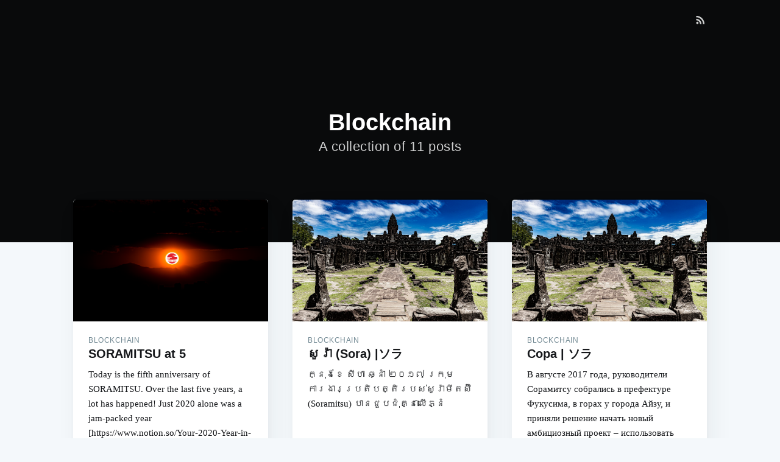

--- FILE ---
content_type: text/html; charset=utf-8
request_url: https://blog.soramitsu.co.jp/tag/blockchain/
body_size: 6363
content:
<!DOCTYPE html>
<html lang="">
<head>

    <meta charset="utf-8" />
    <meta http-equiv="X-UA-Compatible" content="IE=edge" />

    <title>Blockchain - Soramitsu</title>
    <meta name="HandheldFriendly" content="True" />
    <meta name="viewport" content="width=device-width, initial-scale=1.0" />

    <link rel="stylesheet" type="text/css" href="https://blog.soramitsu.co.jp/assets/built/screen.css?v=7d8d5130ab" />

    <link rel="icon" href="https://blog.soramitsu.co.jp/content/images/size/w256h256/2018/04/logo.3fc8889.png" type="image/png">
    <link rel="canonical" href="https://blog.soramitsu.co.jp/tag/blockchain/">
    <meta name="referrer" content="no-referrer-when-downgrade">
    
    <meta property="og:site_name" content="Soramitsu">
    <meta property="og:type" content="website">
    <meta property="og:title" content="Blockchain - Soramitsu">
    <meta property="og:url" content="https://blog.soramitsu.co.jp/tag/blockchain/">
    <meta property="og:image" content="https://blog.soramitsu.co.jp/content/images/size/w1200/2018/04/cover-white-1.png">
    <meta name="twitter:card" content="summary_large_image">
    <meta name="twitter:title" content="Blockchain - Soramitsu">
    <meta name="twitter:url" content="https://blog.soramitsu.co.jp/tag/blockchain/">
    <meta name="twitter:image" content="https://blog.soramitsu.co.jp/content/images/size/w1200/2018/04/cover-white-1.png">
    <meta property="og:image:width" content="1200">
    <meta property="og:image:height" content="399">
    
    <script type="application/ld+json">
{
    "@context": "https://schema.org",
    "@type": "Series",
    "publisher": {
        "@type": "Organization",
        "name": "Soramitsu",
        "url": "https://blog.soramitsu.co.jp/",
        "logo": {
            "@type": "ImageObject",
            "url": "https://blog.soramitsu.co.jp/content/images/2018/04/no-logo.png"
        }
    },
    "url": "https://blog.soramitsu.co.jp/tag/blockchain/",
    "name": "Blockchain",
    "mainEntityOfPage": "https://blog.soramitsu.co.jp/tag/blockchain/"
}
    </script>

    <meta name="generator" content="Ghost 6.13">
    <link rel="alternate" type="application/rss+xml" title="Soramitsu" href="https://blog.soramitsu.co.jp/rss/">
    <script defer src="https://cdn.jsdelivr.net/ghost/portal@~2.56/umd/portal.min.js" data-i18n="true" data-ghost="https://blog.soramitsu.co.jp/" data-key="57483b796971a32b18ed53a8ad" data-api="https://soramitsu.ghost.io/ghost/api/content/" data-locale="en" crossorigin="anonymous"></script><style id="gh-members-styles">.gh-post-upgrade-cta-content,
.gh-post-upgrade-cta {
    display: flex;
    flex-direction: column;
    align-items: center;
    font-family: -apple-system, BlinkMacSystemFont, 'Segoe UI', Roboto, Oxygen, Ubuntu, Cantarell, 'Open Sans', 'Helvetica Neue', sans-serif;
    text-align: center;
    width: 100%;
    color: #ffffff;
    font-size: 16px;
}

.gh-post-upgrade-cta-content {
    border-radius: 8px;
    padding: 40px 4vw;
}

.gh-post-upgrade-cta h2 {
    color: #ffffff;
    font-size: 28px;
    letter-spacing: -0.2px;
    margin: 0;
    padding: 0;
}

.gh-post-upgrade-cta p {
    margin: 20px 0 0;
    padding: 0;
}

.gh-post-upgrade-cta small {
    font-size: 16px;
    letter-spacing: -0.2px;
}

.gh-post-upgrade-cta a {
    color: #ffffff;
    cursor: pointer;
    font-weight: 500;
    box-shadow: none;
    text-decoration: underline;
}

.gh-post-upgrade-cta a:hover {
    color: #ffffff;
    opacity: 0.8;
    box-shadow: none;
    text-decoration: underline;
}

.gh-post-upgrade-cta a.gh-btn {
    display: block;
    background: #ffffff;
    text-decoration: none;
    margin: 28px 0 0;
    padding: 8px 18px;
    border-radius: 4px;
    font-size: 16px;
    font-weight: 600;
}

.gh-post-upgrade-cta a.gh-btn:hover {
    opacity: 0.92;
}</style>
    <script defer src="https://cdn.jsdelivr.net/ghost/sodo-search@~1.8/umd/sodo-search.min.js" data-key="57483b796971a32b18ed53a8ad" data-styles="https://cdn.jsdelivr.net/ghost/sodo-search@~1.8/umd/main.css" data-sodo-search="https://soramitsu.ghost.io/" data-locale="en" crossorigin="anonymous"></script>
    
    <link href="https://blog.soramitsu.co.jp/webmentions/receive/" rel="webmention">
    <script defer src="/public/cards.min.js?v=7d8d5130ab"></script>
    <link rel="stylesheet" type="text/css" href="/public/cards.min.css?v=7d8d5130ab">
    <script defer src="/public/member-attribution.min.js?v=7d8d5130ab"></script>
    <script defer src="/public/ghost-stats.min.js?v=7d8d5130ab" data-stringify-payload="false" data-datasource="analytics_events" data-storage="localStorage" data-host="https://blog.soramitsu.co.jp/.ghost/analytics/api/v1/page_hit"  tb_site_uuid="a67ce155-7cad-466a-b8d5-568b161e0fca" tb_post_uuid="undefined" tb_post_type="null" tb_member_uuid="undefined" tb_member_status="undefined"></script><style>:root {--ghost-accent-color: #15171A;}</style>

</head>
<body class="tag-template tag-blockchain">

    <div class="site-wrapper">

        
<header class="site-header outer no-cover">
    <div class="inner">
        <nav class="site-nav">
    <div class="site-nav-left">
                <a class="site-nav-logo" href=""></a>
    </div>
    <div class="site-nav-right">
        <div class="social-links">
        </div>
            <a class="rss-button" href="https://feedly.com/i/subscription/feed//rss/" title="RSS" target="_blank" rel="noopener"><svg xmlns="http://www.w3.org/2000/svg" viewBox="0 0 24 24"><circle cx="6.18" cy="17.82" r="2.18"/><path d="M4 4.44v2.83c7.03 0 12.73 5.7 12.73 12.73h2.83c0-8.59-6.97-15.56-15.56-15.56zm0 5.66v2.83c3.9 0 7.07 3.17 7.07 7.07h2.83c0-5.47-4.43-9.9-9.9-9.9z"/></svg>
</a>
    </div>
</nav>
        <div class="site-header-content">
            <h1 class="site-title">Blockchain</h1>
            <h2 class="site-description">
                    A collection of 11 posts
            </h2>
        </div>
    </div>
</header>

<main id="site-main" class="site-main outer">
    <div class="inner">
        <div class="post-feed">
                <article class="post-card post tag-blockchain tag-cryptocurrency tag-iroha tag-makoto-takemiya tag-sora tag-soramitsu tag-xor tag-wu-gong-cheng featured">
        <a class="post-card-image-link" href="/soramitsu-at-5/">
            <div class="post-card-image" style="background-image: url(https://blog.soramitsu.co.jp/content/images/2021/02/soramitsu_sun.png)"></div>
        </a>
    <div class="post-card-content">
        <a class="post-card-content-link" href="/soramitsu-at-5/">
            <header class="post-card-header">
                    <span class="post-card-tags">Blockchain</span>
                <h2 class="post-card-title">SORAMITSU at 5</h2>
            </header>
            <section class="post-card-excerpt">
                <p>Today is the fifth anniversary of SORAMITSU. Over the last five years, a lot has
happened! Just 2020 alone was a jam-packed year
[https://www.notion.so/Your-2020-Year-in-Review-SORAMITSU-SORA-Polkaswap-and-Fearless-Wallet-c55c9b7c99354cdc96f93eccc2f1fa37]
of work and many successes.</p>
            </section>
        </a>
        <footer class="post-card-meta">

            <ul class="author-list">
                <li class="author-list-item">

                    <div class="author-name-tooltip">
                        Makoto Takemiya (武宮誠)
                    </div>

                        <a href="/author/makoto/" class="static-avatar"><img class="author-profile-image" src="https://blog.soramitsu.co.jp/content/images/2018/04/takemiya.jpg" alt="Makoto Takemiya (武宮誠)" /></a>
                </li>
            </ul>

            <span class="reading-time">1 min read</span>

        </footer>
    </div>
</article>
                <article class="post-card post tag-blockchain tag-cryptocurrency tag-d3 tag-d3ledger tag-iroha tag-makoto-takemiya tag-sora tag-soramitsu tag-xor tag-wu-gong-cheng">
        <a class="post-card-image-link" href="/s-sora-sora/">
            <div class="post-card-image" style="background-image: url(https://blog.soramitsu.co.jp/content/images/2019/10/blog_back-4.jpg)"></div>
        </a>
    <div class="post-card-content">
        <a class="post-card-content-link" href="/s-sora-sora/">
            <header class="post-card-header">
                    <span class="post-card-tags">Blockchain</span>
                <h2 class="post-card-title">សូរ៉ា (Sora) |ソラ</h2>
            </header>
            <section class="post-card-excerpt">
                <p>ក្នុង​ខែ សីហា ឆ្នាំ ២០១៧ ក្រុម​ការងារ​ប្រតិបត្តិ​របស់​សូរ៉ាមីតស៊ឹ (Soramitsu)
បាន​ជួបជុំ​គ្នា​លើ​ភ្នំ</p>
            </section>
        </a>
        <footer class="post-card-meta">

            <ul class="author-list">
                <li class="author-list-item">

                    <div class="author-name-tooltip">
                        Makoto Takemiya (武宮誠)
                    </div>

                        <a href="/author/makoto/" class="static-avatar"><img class="author-profile-image" src="https://blog.soramitsu.co.jp/content/images/2018/04/takemiya.jpg" alt="Makoto Takemiya (武宮誠)" /></a>
                </li>
            </ul>

            <span class="reading-time">1 min read</span>

        </footer>
    </div>
</article>
                <article class="post-card post tag-blockchain tag-cryptocurrency tag-d3 tag-d3ledger tag-iroha tag-makoto-takemiya tag-sora tag-soramitsu tag-xor tag-wu-gong-cheng">
        <a class="post-card-image-link" href="/sora-sora-2/">
            <div class="post-card-image" style="background-image: url(https://blog.soramitsu.co.jp/content/images/2019/10/blog_back-2.jpg)"></div>
        </a>
    <div class="post-card-content">
        <a class="post-card-content-link" href="/sora-sora-2/">
            <header class="post-card-header">
                    <span class="post-card-tags">Blockchain</span>
                <h2 class="post-card-title">Сора | ソラ</h2>
            </header>
            <section class="post-card-excerpt">
                <p>В августе 2017 года, руководители Сорамитсу собрались в префектуре Фукусима, в
горах у города Айзу, и приняли решение начать новый амбициозный проект –
использовать технологические преимущества платформы Hyperledger Iroha для
создания децентрализованной экономической системы.</p>
            </section>
        </a>
        <footer class="post-card-meta">

            <ul class="author-list">
                <li class="author-list-item">

                    <div class="author-name-tooltip">
                        Makoto Takemiya (武宮誠)
                    </div>

                        <a href="/author/makoto/" class="static-avatar"><img class="author-profile-image" src="https://blog.soramitsu.co.jp/content/images/2018/04/takemiya.jpg" alt="Makoto Takemiya (武宮誠)" /></a>
                </li>
            </ul>

            <span class="reading-time">2 min read</span>

        </footer>
    </div>
</article>
                <article class="post-card post tag-blockchain tag-cryptocurrency tag-d3ledger tag-d3 tag-iroha tag-makoto-takemiya tag-sora tag-soramitsu tag-xor tag-wu-gong-cheng">
        <a class="post-card-image-link" href="/sora-sora/">
            <div class="post-card-image" style="background-image: url(https://blog.soramitsu.co.jp/content/images/2019/10/blog_back-1.jpg)"></div>
        </a>
    <div class="post-card-content">
        <a class="post-card-content-link" href="/sora-sora/">
            <header class="post-card-header">
                    <span class="post-card-tags">Blockchain</span>
                <h2 class="post-card-title">Sora | ソラ</h2>
            </header>
            <section class="post-card-excerpt">
                <p>ソラミツのコアチームは、2017年8月に福島県会津若松市でブートキャンプを行い、ブロックチェーンHyperledger Iroha
[https://soramitsu.co.jp/iroha]を活用した全く新しい高度な自律分散型の経済システムを構築する試みに挑戦することを決めました。
ブロックチェーン業界の皆さんはは容易に思い出せると思いますが、当時は多くの新しいアイデアやプロジェクトが毎日のように溢れ出る、熱狂の真っ只中にありました。
しかし、私たちを含めてこれらのプロジェクトの多くは、改善が必要な酷い経済モデルに基づいており、合理的な経済システムを構築するためには、大きな努力が必要であることは明らかでした。

当時の私たちは、この挑戦がどれほど壮大で困難なものか、全く想像していませんでした。実際には、技術とエンジニアリングの才能の限界に挑み、複数の大陸にまたがる2年以上の旅になりました。
しかし、これこそまさに私たちが成し遂げたことです。私たちのエコシステムを監督する会社をスイスに会社を設立し、規制当局FINMAからエコシステムへの承諾を獲得しました。
Sora: 世界初の自律分</p>
            </section>
        </a>
        <footer class="post-card-meta">

            <ul class="author-list">
                <li class="author-list-item">

                    <div class="author-name-tooltip">
                        Makoto Takemiya (武宮誠)
                    </div>

                        <a href="/author/makoto/" class="static-avatar"><img class="author-profile-image" src="https://blog.soramitsu.co.jp/content/images/2018/04/takemiya.jpg" alt="Makoto Takemiya (武宮誠)" /></a>
                </li>
            </ul>

            <span class="reading-time">3 min read</span>

        </footer>
    </div>
</article>
                <article class="post-card post tag-sora tag-blockchain tag-cryptocurrency tag-d3 tag-d3ledger tag-iroha tag-makoto-takemiya tag-soramitsu tag-xor tag-wu-gong-cheng featured">
        <a class="post-card-image-link" href="/sora-release/">
            <div class="post-card-image" style="background-image: url(https://blog.soramitsu.co.jp/content/images/2019/10/blog_back.jpg)"></div>
        </a>
    <div class="post-card-content">
        <a class="post-card-content-link" href="/sora-release/">
            <header class="post-card-header">
                    <span class="post-card-tags">sora</span>
                <h2 class="post-card-title">Sora | ソラ The Decentralized Autonomous Economy</h2>
            </header>
            <section class="post-card-excerpt">
                <p>SORA, the decentralized autonomous economy, has been released. www.sora.org</p>
            </section>
        </a>
        <footer class="post-card-meta">

            <ul class="author-list">
                <li class="author-list-item">

                    <div class="author-name-tooltip">
                        Makoto Takemiya (武宮誠)
                    </div>

                        <a href="/author/makoto/" class="static-avatar"><img class="author-profile-image" src="https://blog.soramitsu.co.jp/content/images/2018/04/takemiya.jpg" alt="Makoto Takemiya (武宮誠)" /></a>
                </li>
            </ul>

            <span class="reading-time">3 min read</span>

        </footer>
    </div>
</article>
                <article class="post-card post tag-blockchain tag-makoto-takemiya tag-wu-gong-cheng tag-sora tag-xor tag-soramitsu tag-iroha tag-d3ledger tag-d3 featured">
        <a class="post-card-image-link" href="/soramitsu-at-3-three-years-of-seeing-from-the-sky/">
            <div class="post-card-image" style="background-image: url(https://blog.soramitsu.co.jp/content/images/2019/02/2N8A8478.jpg)"></div>
        </a>
    <div class="post-card-content">
        <a class="post-card-content-link" href="/soramitsu-at-3-three-years-of-seeing-from-the-sky/">
            <header class="post-card-header">
                    <span class="post-card-tags">Blockchain</span>
                <h2 class="post-card-title">Soramitsu at 3: Three Years of Seeing from the Sky</h2>
            </header>
            <section class="post-card-excerpt">
                <p>Today Soramitsu turns three years old.

When Ryu Okada, Ikkei Matsuda, and I founded the company back in 2016, other
than being united by a passion to use blockchain technology to improve the</p>
            </section>
        </a>
        <footer class="post-card-meta">

            <ul class="author-list">
                <li class="author-list-item">

                    <div class="author-name-tooltip">
                        Makoto Takemiya (武宮誠)
                    </div>

                        <a href="/author/makoto/" class="static-avatar"><img class="author-profile-image" src="https://blog.soramitsu.co.jp/content/images/2018/04/takemiya.jpg" alt="Makoto Takemiya (武宮誠)" /></a>
                </li>
            </ul>

            <span class="reading-time">1 min read</span>

        </footer>
    </div>
</article>
                <article class="post-card post tag-cryptocurrency tag-soramitsu tag-blockchain tag-ja tag-makoto-takemiya tag-wu-gong-cheng tag-sora tag-xor">
        <a class="post-card-image-link" href="/ja/kaso-tsuka-wa-toshide-wanai/">
            <div class="post-card-image" style="background-image: url(https://blog.soramitsu.co.jp/content/images/2018/10/skies.jpg)"></div>
        </a>
    <div class="post-card-content">
        <a class="post-card-content-link" href="/ja/kaso-tsuka-wa-toshide-wanai/">
            <header class="post-card-header">
                    <span class="post-card-tags">Cryptocurrency</span>
                <h2 class="post-card-title">仮想通貨は、投資ではない</h2>
            </header>
            <section class="post-card-excerpt">
                <p>仮想通貨を保有することではなく、不動産のような「本物の」資産に投資することの方が一般に注目されます。この事実により、私の個人的な仮想通貨に対する姿勢について、また資産の多様化に意味はあるのかどうかという、これまでに考えたこともなかったような疑問について私はより深く考えることになりました。</p>
            </section>
        </a>
        <footer class="post-card-meta">

            <ul class="author-list">
                <li class="author-list-item">

                    <div class="author-name-tooltip">
                        Makoto Takemiya (武宮誠)
                    </div>

                        <a href="/author/makoto/" class="static-avatar"><img class="author-profile-image" src="https://blog.soramitsu.co.jp/content/images/2018/04/takemiya.jpg" alt="Makoto Takemiya (武宮誠)" /></a>
                </li>
            </ul>

            <span class="reading-time">2 min read</span>

        </footer>
    </div>
</article>
                <article class="post-card post tag-ja tag-soramitsu tag-blockchain tag-cryptocurrency tag-sora tag-xor tag-makoto-takemiya tag-wu-gong-cheng featured">
        <a class="post-card-image-link" href="/ja/soramitsu-ozora-kara-miwatasu-sekai/">
            <div class="post-card-image" style="background-image: url(https://blog.soramitsu.co.jp/content/images/2018/10/IMG_1025-1.jpg)"></div>
        </a>
    <div class="post-card-content">
        <a class="post-card-content-link" href="/ja/soramitsu-ozora-kara-miwatasu-sekai/">
            <header class="post-card-header">
                <h2 class="post-card-title">ソラミツ　大空から見渡す世界</h2>
            </header>
            <section class="post-card-excerpt">
                <p>人類は太古の昔から大空を見上げては、世界をより深く理解したいと願ってきました。20世紀には、人類はとうとう星の海に飛び立ち、いまや私たちは遥かな高みから世界を全て見ることができ、生活におけるより適切な展望と、地理や私たちが暮らす世界に関する詳細な情報を手にすることができるのです。</p>
            </section>
        </a>
        <footer class="post-card-meta">

            <ul class="author-list">
                <li class="author-list-item">

                    <div class="author-name-tooltip">
                        Makoto Takemiya (武宮誠)
                    </div>

                        <a href="/author/makoto/" class="static-avatar"><img class="author-profile-image" src="https://blog.soramitsu.co.jp/content/images/2018/04/takemiya.jpg" alt="Makoto Takemiya (武宮誠)" /></a>
                </li>
            </ul>

            <span class="reading-time">2 min read</span>

        </footer>
    </div>
</article>
                <article class="post-card post tag-soramitsu tag-d3 tag-iroha tag-en tag-makoto-takemiya tag-wu-gong-cheng tag-d3ledger tag-blockchain tag-cryptocurrency tag-sora tag-xor">
        <a class="post-card-image-link" href="/d3ledger-a-decentralised-digital-depository-powered-by-hyperledger-iroha-finalises-its-first-deal/">
            <div class="post-card-image" style="background-image: url(https://images.unsplash.com/photo-1465447142348-e9952c393450?ixlib&#x3D;rb-0.3.5&amp;q&#x3D;80&amp;fm&#x3D;jpg&amp;crop&#x3D;entropy&amp;cs&#x3D;tinysrgb&amp;w&#x3D;1080&amp;fit&#x3D;max&amp;ixid&#x3D;eyJhcHBfaWQiOjExNzczfQ&amp;s&#x3D;30c2837564064f98a3a3b79633cfcaed)"></div>
        </a>
    <div class="post-card-content">
        <a class="post-card-content-link" href="/d3ledger-a-decentralised-digital-depository-powered-by-hyperledger-iroha-finalises-its-first-deal/">
            <header class="post-card-header">
                    <span class="post-card-tags">Soramitsu</span>
                <h2 class="post-card-title">D3Ledger - a decentralized digital depository powered by Hyperledger Iroha - finalizes its first deal.</h2>
            </header>
            <section class="post-card-excerpt">
                <p>The very first pilot deal was made using a new solution for safekeeping and transfer of digital assets.</p>
            </section>
        </a>
        <footer class="post-card-meta">

            <ul class="author-list">
                <li class="author-list-item">

                    <div class="author-name-tooltip">
                        Sara Garifullina
                    </div>

                        <a href="/author/sara/" class="static-avatar"><img class="author-profile-image" src="https://blog.soramitsu.co.jp/content/images/2018/10/IMG_-1119bi.jpg" alt="Sara Garifullina" /></a>
                </li>
                <li class="author-list-item">

                    <div class="author-name-tooltip">
                        Makoto Takemiya (武宮誠)
                    </div>

                        <a href="/author/makoto/" class="static-avatar"><img class="author-profile-image" src="https://blog.soramitsu.co.jp/content/images/2018/04/takemiya.jpg" alt="Makoto Takemiya (武宮誠)" /></a>
                </li>
            </ul>

            <span class="reading-time">2 min read</span>

        </footer>
    </div>
</article>
                <article class="post-card post tag-cryptocurrency tag-soramitsu tag-blockchain tag-en tag-makoto-takemiya tag-wu-gong-cheng tag-sora tag-xor">
        <a class="post-card-image-link" href="/cryptocurrencies-are-not-an-investment/">
            <div class="post-card-image" style="background-image: url(https://blog.soramitsu.co.jp/content/images/2018/04/skies.jpg)"></div>
        </a>
    <div class="post-card-content">
        <a class="post-card-content-link" href="/cryptocurrencies-are-not-an-investment/">
            <header class="post-card-header">
                    <span class="post-card-tags">Cryptocurrency</span>
                <h2 class="post-card-title">Cryptocurrencies are not an investment</h2>
            </header>
            <section class="post-card-excerpt">
                <p>Many people have been talking about investing in &quot;real&quot; assets like real estate, instead of owning cryptocurrencies. This caused me to think more about my own personal relationship to cryptocurrencies and if diversification makes sense or not, as I had never thought about it before.</p>
            </section>
        </a>
        <footer class="post-card-meta">

            <ul class="author-list">
                <li class="author-list-item">

                    <div class="author-name-tooltip">
                        Makoto Takemiya (武宮誠)
                    </div>

                        <a href="/author/makoto/" class="static-avatar"><img class="author-profile-image" src="https://blog.soramitsu.co.jp/content/images/2018/04/takemiya.jpg" alt="Makoto Takemiya (武宮誠)" /></a>
                </li>
            </ul>

            <span class="reading-time">2 min read</span>

        </footer>
    </div>
</article>
                <article class="post-card post tag-soramitsu tag-blockchain tag-en tag-sora tag-xor tag-makoto-takemiya tag-wu-gong-cheng tag-cryptocurrency featured">
        <a class="post-card-image-link" href="/soramitsu-to-see-from-the-sky/">
            <div class="post-card-image" style="background-image: url(https://blog.soramitsu.co.jp/content/images/2018/04/IMG_1025-1.jpg)"></div>
        </a>
    <div class="post-card-content">
        <a class="post-card-content-link" href="/soramitsu-to-see-from-the-sky/">
            <header class="post-card-header">
                    <span class="post-card-tags">Soramitsu</span>
                <h2 class="post-card-title">Soramitsu – to see from the sky.</h2>
            </header>
            <section class="post-card-excerpt">
                <p>From ancient times, humankind has looked to the skies and wanted to understand our world better. In the same way that taking to the skies gave us insights about our physical world, blockchain technology can provide insights into our digital world.</p>
            </section>
        </a>
        <footer class="post-card-meta">

            <ul class="author-list">
                <li class="author-list-item">

                    <div class="author-name-tooltip">
                        Makoto Takemiya (武宮誠)
                    </div>

                        <a href="/author/makoto/" class="static-avatar"><img class="author-profile-image" src="https://blog.soramitsu.co.jp/content/images/2018/04/takemiya.jpg" alt="Makoto Takemiya (武宮誠)" /></a>
                </li>
            </ul>

            <span class="reading-time">2 min read</span>

        </footer>
    </div>
</article>
        </div>
    </div>
</main>


        <footer class="site-footer outer">
            <div class="site-footer-content inner">
                <section class="copyright"><a href=""></a> &copy; 2026</section>
                <nav class="site-footer-nav">
                    <a href="">Latest Posts</a>
                    
                    
                </nav>
            </div>
        </footer>

    </div>


    <script>
        var images = document.querySelectorAll('.kg-gallery-image img');
        images.forEach(function (image) {
            var container = image.closest('.kg-gallery-image');
            var width = image.attributes.width.value;
            var height = image.attributes.height.value;
            var ratio = width / height;
            container.style.flex = ratio + ' 1 0%';
        })
    </script>


    <script
        src="https://code.jquery.com/jquery-3.2.1.min.js"
        integrity="sha256-hwg4gsxgFZhOsEEamdOYGBf13FyQuiTwlAQgxVSNgt4="
        crossorigin="anonymous">
    </script>
    <script type="text/javascript" src="https://blog.soramitsu.co.jp/assets/built/jquery.fitvids.js?v=7d8d5130ab"></script>

    <script>
        // maxPages is a global variable that is needed to determine
        // if we need to load more pages for the infinitescroll, or if
        // we reached the last page already.
        var maxPages = parseInt('1');
    </script>
    <script src="https://blog.soramitsu.co.jp/assets/built/infinitescroll.js?v=7d8d5130ab"></script>

    

    

</body>
</html>
